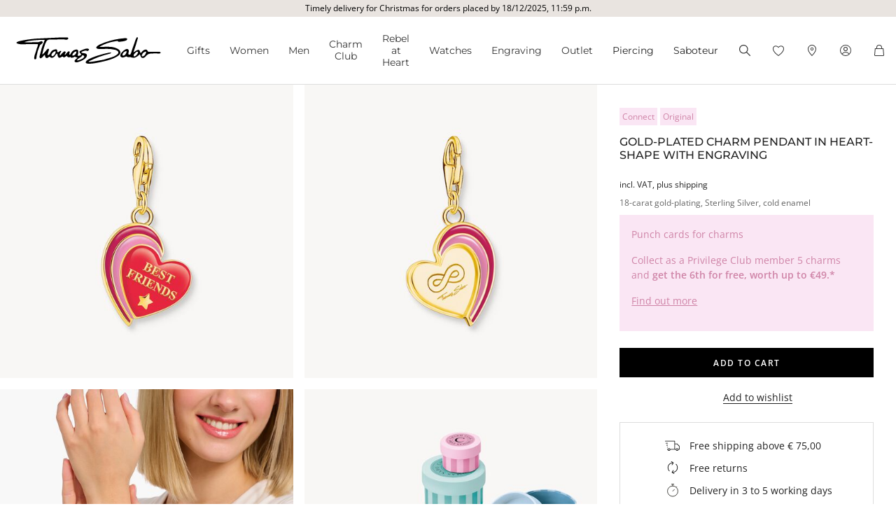

--- FILE ---
content_type: image/svg+xml
request_url: https://www.thomassabo.com/on/demandware.static/Sites-TS_EURO-Site/-/default/dwe1e2c104/images/icon/svg/Icon_benefit_fast_delivery.svg
body_size: -163
content:
<svg width="28" height="29" viewBox="0 0 28 29" fill="none" xmlns="http://www.w3.org/2000/svg">
<circle cx="14" cy="16.5" r="9" stroke="#23211D"/>
<path d="M12 4.5H16" stroke="#23211D" stroke-linecap="round"/>
<path d="M14 4.5L14 7.5" stroke="#23211D" stroke-linecap="round"/>
<path d="M14 16.5L17 13.5" stroke="#23211D" stroke-linecap="round"/>
<path d="M20.5 9.5L21 9" stroke="#23211D" stroke-linecap="round"/>
</svg>


--- FILE ---
content_type: image/svg+xml
request_url: https://www.thomassabo.com/on/demandware.static/Sites-TS_EURO-Site/-/default/dw02515f50/images/icon/svg/Icon_benefit_free_delivery.svg
body_size: 1014
content:
<svg width="28" height="29" viewBox="0 0 28 29" fill="none" xmlns="http://www.w3.org/2000/svg">
<path d="M21.5834 12.1667L21.9537 11.8307C21.8589 11.7262 21.7244 11.6667 21.5834 11.6667V12.1667ZM25.6667 16.6667H26.1667C26.1667 16.5424 26.1205 16.4227 26.037 16.3307L25.6667 16.6667ZM25.6667 21.5L25.6668 22C25.9429 22 26.1667 21.7761 26.1667 21.5H25.6667ZM23.234 21.5003L22.7625 21.6669V21.6669L23.234 21.5003ZM19.9329 21.5003L20.4043 21.6669V21.6669L19.9329 21.5003ZM17.5001 12.1667V11.6667C17.2239 11.6667 17.0001 11.8905 17.0001 12.1667H17.5001ZM1.16675 7C0.890606 7 0.666748 7.22386 0.666748 7.5C0.666748 7.77614 0.890606 8 1.16675 8V7ZM17.5001 7.5H18.0001C18.0001 7.22386 17.7762 7 17.5001 7V7.5ZM4.66688 21C4.39074 20.9999 4.16682 21.2237 4.16675 21.4999C4.16667 21.776 4.39047 21.9999 4.66661 22L4.66688 21ZM5.25008 15C5.52622 15 5.75008 14.7761 5.75008 14.5C5.75008 14.2239 5.52622 14 5.25008 14V15ZM3.50008 14C3.22394 14 3.00008 14.2239 3.00008 14.5C3.00008 14.7761 3.22394 15 3.50008 15V14ZM5.25008 18.5C5.52622 18.5 5.75008 18.2761 5.75008 18C5.75008 17.7239 5.52622 17.5 5.25008 17.5V18.5ZM4.66675 17.5C4.39061 17.5 4.16675 17.7239 4.16675 18C4.16675 18.2761 4.39061 18.5 4.66675 18.5V17.5ZM5.25008 11.5C5.52622 11.5 5.75008 11.2761 5.75008 11C5.75008 10.7239 5.52622 10.5 5.25008 10.5V11.5ZM2.33341 10.5C2.05727 10.5 1.83341 10.7239 1.83341 11C1.83341 11.2761 2.05727 11.5 2.33341 11.5V10.5ZM21.2131 12.5027L25.2965 17.0027L26.037 16.3307L21.9537 11.8307L21.2131 12.5027ZM25.1667 16.6667V21.5H26.1667V16.6667H25.1667ZM25.6667 21L23.2339 21.0003L23.234 22.0003L25.6668 22L25.6667 21ZM23.7054 21.3338C23.3969 20.4604 22.564 19.8333 21.5834 19.8333V20.8333C22.127 20.8333 22.5907 21.1806 22.7625 21.6669L23.7054 21.3338ZM21.5834 19.8333C20.6028 19.8333 19.7699 20.4604 19.4614 21.3338L20.4043 21.6669C20.5761 21.1806 21.0398 20.8333 21.5834 20.8333V19.8333ZM19.9329 21.0003L17.5002 21L17.5 22L19.9328 22.0003L19.9329 21.0003ZM18.0001 21.5V12.1667H17.0001V21.5H18.0001ZM17.5001 12.6667H21.5834V11.6667H17.5001V12.6667ZM1.16675 8H17.5001V7H1.16675V8ZM17.0001 7.5V21.5H18.0001V7.5H17.0001ZM17.5001 21L9.23394 21.0003L9.23398 22.0003L17.5001 22L17.5001 21ZM9.70541 21.3338C9.3969 20.4604 8.56402 19.8333 7.58341 19.8333V20.8333C8.12698 20.8333 8.59073 21.1806 8.7625 21.6669L9.70541 21.3338ZM7.58341 19.8333C6.60281 19.8333 5.76993 20.4604 5.46142 21.3338L6.40433 21.6669C6.57609 21.1806 7.03985 20.8333 7.58341 20.8333V19.8333ZM5.93301 21.0003L4.66688 21L4.66661 22L5.93274 22.0003L5.93301 21.0003ZM21.5834 20.8333C22.2738 20.8333 22.8334 21.393 22.8334 22.0833H23.8334C23.8334 20.8407 22.8261 19.8333 21.5834 19.8333V20.8333ZM22.8334 22.0833C22.8334 22.7737 22.2738 23.3333 21.5834 23.3333V24.3333C22.8261 24.3333 23.8334 23.326 23.8334 22.0833H22.8334ZM21.5834 23.3333C20.8931 23.3333 20.3334 22.7737 20.3334 22.0833H19.3334C19.3334 23.326 20.3408 24.3333 21.5834 24.3333V23.3333ZM20.3334 22.0833C20.3334 21.393 20.8931 20.8333 21.5834 20.8333V19.8333C20.3408 19.8333 19.3334 20.8407 19.3334 22.0833H20.3334ZM7.58341 20.8333C8.27377 20.8333 8.83341 21.393 8.83341 22.0833H9.83341C9.83341 20.8407 8.82606 19.8333 7.58341 19.8333V20.8333ZM8.83341 22.0833C8.83341 22.7737 8.27377 23.3333 7.58341 23.3333V24.3333C8.82606 24.3333 9.83341 23.326 9.83341 22.0833H8.83341ZM7.58341 23.3333C6.89306 23.3333 6.33341 22.7737 6.33341 22.0833H5.33341C5.33341 23.326 6.34077 24.3333 7.58341 24.3333V23.3333ZM6.33341 22.0833C6.33341 21.393 6.89306 20.8333 7.58341 20.8333V19.8333C6.34077 19.8333 5.33341 20.8407 5.33341 22.0833H6.33341ZM5.25008 14H3.50008V15H5.25008V14ZM5.25008 17.5H4.66675V18.5H5.25008V17.5ZM5.25008 10.5H2.33341V11.5H5.25008V10.5ZM19.4614 21.3338C19.3784 21.5689 19.3334 21.8214 19.3334 22.0833H20.3334C20.3334 21.9364 20.3585 21.7965 20.4043 21.6669L19.4614 21.3338ZM23.8334 22.0833C23.8334 21.8214 23.7885 21.5689 23.7054 21.3338L22.7625 21.6669C22.8083 21.7965 22.8334 21.9364 22.8334 22.0833H23.8334ZM5.46142 21.3338C5.37838 21.5689 5.33341 21.8214 5.33341 22.0833H6.33341C6.33341 21.9364 6.35855 21.7965 6.40433 21.6669L5.46142 21.3338ZM9.83341 22.0833C9.83341 21.8214 9.78845 21.5689 9.70541 21.3338L8.7625 21.6669C8.80828 21.7965 8.83341 21.9364 8.83341 22.0833H9.83341Z" fill="black"/>
</svg>


--- FILE ---
content_type: text/javascript; charset=utf-8
request_url: https://p.cquotient.com/pebble?tla=aaqy-TS_EURO&activityType=viewProduct&callback=CQuotient._act_callback0&cookieId=bcSwRVchue1naW6y4HZxs2xMbh&userId=&emailId=&product=id%3A%3A2117%7C%7Csku%3A%3A2117-427-10%7C%7Ctype%3A%3A%7C%7Calt_id%3A%3A&realm=AAQY&siteId=TS_EURO&instanceType=prd&locale=en_CZ&referrer=&currentLocation=https%3A%2F%2Fwww.thomassabo.com%2FEU%2Fen_CZ%2Fpd%2Fcharm-pendant%2F2117-427-10-VG.html&ls=true&_=1765693191618&v=v3.1.3&fbPixelId=__UNKNOWN__&json=%7B%22cookieId%22%3A%22bcSwRVchue1naW6y4HZxs2xMbh%22%2C%22userId%22%3A%22%22%2C%22emailId%22%3A%22%22%2C%22product%22%3A%7B%22id%22%3A%222117%22%2C%22sku%22%3A%222117-427-10%22%2C%22type%22%3A%22%22%2C%22alt_id%22%3A%22%22%7D%2C%22realm%22%3A%22AAQY%22%2C%22siteId%22%3A%22TS_EURO%22%2C%22instanceType%22%3A%22prd%22%2C%22locale%22%3A%22en_CZ%22%2C%22referrer%22%3A%22%22%2C%22currentLocation%22%3A%22https%3A%2F%2Fwww.thomassabo.com%2FEU%2Fen_CZ%2Fpd%2Fcharm-pendant%2F2117-427-10-VG.html%22%2C%22ls%22%3Atrue%2C%22_%22%3A1765693191618%2C%22v%22%3A%22v3.1.3%22%2C%22fbPixelId%22%3A%22__UNKNOWN__%22%7D
body_size: 395
content:
/**/ typeof CQuotient._act_callback0 === 'function' && CQuotient._act_callback0([{"k":"__cq_uuid","v":"bcSwRVchue1naW6y4HZxs2xMbh","m":34128000},{"k":"__cq_bc","v":"%7B%22aaqy-TS_EURO%22%3A%5B%7B%22id%22%3A%222117%22%2C%22sku%22%3A%222117-427-10%22%7D%5D%7D","m":2592000},{"k":"__cq_seg","v":"0~0.00!1~0.00!2~0.00!3~0.00!4~0.00!5~0.00!6~0.00!7~0.00!8~0.00!9~0.00","m":2592000}]);